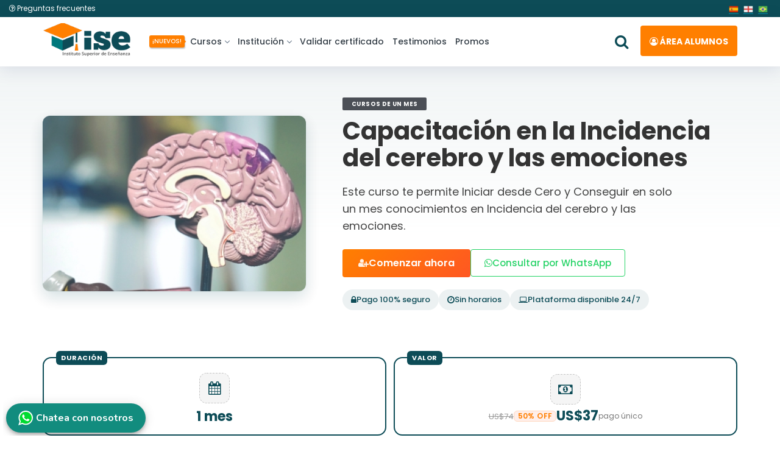

--- FILE ---
content_type: text/html; charset=UTF-8
request_url: https://www.isecursos.com/detalle-2435
body_size: 18508
content:
<!DOCTYPE html>
<html lang="es">
<meta http-equiv="Content-Type" content="text/html; charset=utf-8" />
<!-- Head -->
<head>
<!-- Meta-Tags -->

<title>Capacitación en la Incidencia del cerebro y las emociones | ISE Cursos - Educación a Distancia</title>
					
<link rel="canonical" href="https://www.isecursos.com/detalle-2435" />
<link rel="alternate" hreflang="es" href="https://www.isecursos.com/detalle-2435" />
<link rel="alternate" hreflang="es-AR" href="https://www.isecursos.com.ar/detalle-2435" />					
<meta name="description" content="Este curso te permite Iniciar desde Cero y Conseguir en solo un mes conocimientos en Incidencia del cerebro y las emociones." />
<meta name="keywords" content="capacitación, incidencia, cerebro, emociones" />
					
<!-- Facebook -->
<meta property="og:title" content="Capacitación en la Incidencia del cerebro y las emociones | ISE Cursos" />
<meta property="og:description" content="Este curso te permite Iniciar desde Cero y Conseguir en solo un mes conocimientos en Incidencia del cerebro y las emociones." />	
<meta property="og:image" content="https://www.isecursos.com/multimedia/estudios/img_79426_CAPACITACINENLAINCIDENCIADELCEREBROYLASEMOCIONES.jpg" />
<meta property="og:url" content="https://www.isecursos.com/detalle-2435" />

<!-- Twitter -->
<meta name="twitter:card" content="summary_large_image" />
<meta name="twitter:site" content="@isecursos" />
<meta name="twitter:title" content="Capacitación en la Incidencia del cerebro y las emociones | ISE Cursos" />
<meta name="twitter:description" content="Este curso te permite Iniciar desde Cero y Conseguir en solo un mes conocimientos en Incidencia del cerebro y las emociones." />
<meta name="twitter:image:src" content="https://www.isecursos.com/detalle-2435" />

<meta name="viewport" content="width=device-width, initial-scale=1">

<link rel="apple-touch-icon" sizes="57x57" href="/archivos/images/iconos/apple-icon-57x57.png">
<link rel="apple-touch-icon" sizes="60x60" href="/archivos/images/iconos/apple-icon-60x60.png">
<link rel="apple-touch-icon" sizes="72x72" href="/archivos/images/iconos/apple-icon-72x72.png">
<link rel="apple-touch-icon" sizes="76x76" href="/archivos/images/iconos/apple-icon-76x76.png">
<link rel="apple-touch-icon" sizes="114x114" href="/archivos/images/iconos/apple-icon-114x114.png">
<link rel="apple-touch-icon" sizes="120x120" href="/archivos/images/iconos/apple-icon-120x120.png">
<link rel="apple-touch-icon" sizes="144x144" href="/archivos/images/iconos/apple-icon-144x144.png">
<link rel="apple-touch-icon" sizes="152x152" href="/archivos/images/iconos/apple-icon-152x152.png">
<link rel="apple-touch-icon" sizes="180x180" href="/archivos/images/iconos/apple-icon-180x180.png">
<link rel="icon" type="image/png" sizes="192x192"  href="/archivos/images/iconos/android-icon-192x192.png">
<link rel="icon" type="image/png" sizes="32x32" href="/archivos/images/iconos/favicon-32x32.png">
<link rel="icon" type="image/png" sizes="96x96" href="/archivos/images/iconos/favicon-96x96.png">
<link rel="icon" type="image/png" sizes="16x16" href="/archivos/images/iconos/favicon-16x16.png">
<link rel="manifest" href="/archivos/images/iconos/manifest.json">
<meta name="msapplication-TileColor" content="#ffffff">
<meta name="msapplication-TileImage" content="/archivos/images/iconos/ms-icon-144x144.png">
<meta name="theme-color" content="#ffffff">
<!-- //Meta-Tags -->

<script type="text/javascript">
function LoginU() {

    var URLactual = String(window.location);
    if (URLactual.search("registro") != -1 && URLactual.search("registroenviar") == -1 && URLactual.search("registro2x1") == -1) { // Si viene de registo y no es "registroenviar"

		// Reemplazar registro por registro_usuario
		URLDest=URLactual.replace("registro","registrousuario");

    } else {

		URLDest='misestudios';
    }

	var username = $("#email").val().trim();
	var password = $("#password").val().trim();

	//alert(URLDest);
	var action = "archivos/funciones/login.php";
	var form_data = {
		username: username,
		password: password,
		is_ajax: 1
	};

	if(username == '' || password == '') { return false; }

	$('.fas').addClass('fa fa-spinner fa-pulse fa-1x fa-fw');

	$.ajax({
		type: "POST",
		url: action,
		data: form_data,
		success: function(response) {
	
			$('.fas').removeClass('fa fa-spinner fa-pulse fa-1x fa-fw');

			//alert(response);
			if(response == '1') {

				//setTimeout(function(){ location.reload(); },500);
				setTimeout(function(){ $(location).attr('href',URLDest); },500);
				$('#LoginModal').modal('hide');
				//$("#message").html("<p class='success'>muy bien la conexion esta lista!</p>");
				// alert('Ingreso correcto');

			} else {

				//alert("Error, verifique sus datos " + response)
				$(".message").html("<p class='error-login'>Verifique los datos ingresados.</p>");
				$('#email').css('border-color', 'red');
				$('#password').css('border-color', 'red');

			}
		}
	});

	return false;
}
</script>

<!-- Custom-StyleSheet-Links -->
<!-- Bootstrap-CSS -->	   <link rel="stylesheet" rel="preload" as="style" href="/archivos/css/bootstrap.min.css" type="text/css" media="all">
<!-- Index-Page-CSS -->	   <link rel="stylesheet" rel="preload" as="style" href="/archivos/css/style.css?v=1.8" type="text/css" media="all">

<!-- //Custom-StyleSheet-Links -->

<!-- Fonts -->
<link rel="stylesheet" rel="preload" as="style" href="//fonts.googleapis.com/css?family=Open+Sans:300,400,600,700,800" type="text/css" media="all">
<link rel="stylesheet" rel="preload" as="style" href="//fonts.googleapis.com/css2?family=Poppins:ital,wght@0,200;0,400;0,500;0,600;0,700;1,200&display=swap" type="text/css" media="all">
<!-- //Fonts -->

<!-- Font-Awesome-File-Links -->
<!-- CSS --> <link rel="stylesheet" rel="preload" as="style" href="/archivos/css/font-awesome.min.css" type="text/css" media="all">
<!-- //Font-Awesome-File-Links -->

<!-- Default-JavaScript --><script src="/archivos/js/jquery-2.2.3.min.js"></script>
<!-- Custom-JavaScript --><script type="text/javascript" src="/archivos/js/custom_nav.min.js"></script>

<script type="text/javascript">
$(document).on('click', '.toggle-password', function() {

	$(this).toggleClass("fa-eye fa-eye-slash");

	var input = $("#password");
	input.attr('type') === 'password' ? input.attr('type','text') : input.attr('type','password')
});
</script>

</head>
<!-- //Head -->

<!-- Body -->
   <!-- Header -->
   <div class="header-top">
      <div class="container-fluid">
         <div class="col-xs-6 col-sm-6 col-md-6 vc_header_search">
            <div class="row">
               <button type="button" class="buttonsearch visible-sm visible-xs" id="buttonsearch1">
               <i class="fa fa-search openclosesearch" aria-hidden="true"></i> <i class="fa fa-times openclosesearch" aria-hidden="true" style="display:none"></i>
               </button>
			  <div class="hidden-sm hidden-xs">
				<a class="faqtext" href="/faq"><i class="fa fa-question-circle-o" aria-hidden="true"></i> Preguntas frecuentes</a>
			   </div>			   
            </div>
         </div>
         <div class="col-xs-6 col-sm-6 col-md-6 vc_header_right">
            <div class="row">
               <a class="bttranslate notranslate" href="#" onclick="doGTranslate('es|es');return false;"><img loading="lazy" src="/archivos/images/bandera-esp.webp" height="16" width="16" alt="Español"></a>
               <a class="bttranslate notranslate" href="#" onclick="doGTranslate('es|en');return false;"><img loading="lazy" src="/archivos/images/bandera-ing.webp" height="16" width="16" alt="Ingles"></a>
               <a class="bttranslate lang notranslate" href="#" onclick="doGTranslate('es|pt');return false;"><img loading="lazy" src="/archivos/images/bandera-bra.webp" height="16" width="16" alt="Portugues"></a>
            </div>
         </div>
      </div>
   </div>
   <div class="header head-shadow">
      <div class="container">
         <nav id="navigation" class="navigation">
            <div class="nav-header">
               <a class="nav-brand" href="/">
               <img src="/archivos/images/logonav.webp" class="logo" alt="logo ise">
               </a>
               <div class="mobile_nav">
                  <ul>
                     <li>
                        <a href="#LoginModal" data-toggle="modal" role="button" onclick="check_cookies();" class="balumnos w-auto">
                        <span><i class="fa fa-user-circle-o" aria-hidden="true"></i> <span class="ocultar-balumnos">Área</span> Alumnos</span>
                        </a>
                     </li>
                  </ul>
               </div>
               <div class="nav-toggle"></div>
            </div>
            <div class="nav-menus-wrapper">
               <ul class="nav-menu" style="">
                  <li>
                     <a href="javascript:void(0);"><span class="nuevo shake hidden-xs hidden-sm">¡NUEVOS!</span> Cursos <span class="submenu-indicator"><span class="submenu-indicator-chevron"></span></span></a>
                     <ul class="nav-dropdown nav-submenu">
                        <li>
                           <a href="javascript:void(0);"><span class="borde-cursos">&nbsp;</span> Cursos a distancia <span class="submenu-indicator"><span class="submenu-indicator-chevron"></span></span></a>
                           <ul class="nav-dropdown nav-submenu">
                              <li><a href="/cursosadistancia-9-seguridadforense">Seguridad - Forense</a></li>
                              <li><a href="/cursosadistancia-7-agricolaveterinarioanimales">Agrícola - Animales</a></li>
                              <li><a href="/cursosadistancia-5-salud">Salud</a></li>
                              <li><a href="/cursosadistancia-15-bellezaesteticacorporal">Belleza - Estética Corporal</a></li>
                              <li><a href="/cursosadistancia-3-administrativojuridicoscontable">Administrativo</a></li>
                              <li class="vertodos"><a class="text-white" href="/cursosadistancia">Ver todos</a></li>
                           </ul>
                        </li>
                        <li style="display:none;"><a href="/cursospremium"><span class="borde-premium">&nbsp;</span> Cursos premiums</a></li>
                        <li>
                           <a href="javascript:void(0);"><span class="borde-capa">&nbsp;</span> Capacitaciones de 1 mes <span class="submenu-indicator"><span class="submenu-indicator-chevron"></span></span></a>
                           <ul class="nav-dropdown nav-submenu">
                              <li><a href="/cursosdeunmes-25-seguridadforense">Seguridad - Forense</a></li>
                              <li><a href="/cursosdeunmes-23-agricolaveterinarioanimales">Agrícola - Animales</a></li>
                              <li><a href="/cursosdeunmes-21-salud">Salud</a></li>
                              <li><a href="/cursosdeunmes-31-bellezaesteticacorporal">Belleza - Estética Corporal</a></li>
                              <li><a href="/cursosdeunmes-19-administrativojuridicoscontable">Administrativo</a></li>
							  <li class="vertodos"><a class="text-white" href="/cursosdeunmes">Ver todos</a></li>
                           </ul>
                        </li>
                        <li><a href="/apoyouniversitario"><span class="borde-introuni">&nbsp;</span> Introducción universitaria</a></li>
                        <li><a href="/programacertificacion"><span class="borde-progcert">&nbsp;</span> Programa de certificación</a></li>
                        <li>
                           <a href="javascript:void(0);"><span class="borde-otros">&nbsp;</span> Otras opciones <span class="submenu-indicator"><span class="submenu-indicator-chevron"></span></span></a>
                           <ul class="nav-dropdown nav-submenu">
                              <li style="display:none;"><a href="/cursolibros">Curso libro (eBooks)</a></li>
                              <li><a href="/programacapacitacionvideos">Programa de capacitación en video</a></li>
                           </ul>
                        </li>
						<li style="display:none;"><a href="/cursosenvideo"><span class="borde-video">&nbsp;</span> Cursos en Video</a></li>
						<li><a href="/pack-profesionales"><span class="borde-combos">&nbsp;</span> Pack profesionales</a></li>
						<li><a href="/rutas-profesionales"><span class="borde-combos">&nbsp;</span> Rutas profesionales</a></li>
						<li><a href="/combos"><span class="borde-combos">&nbsp;</span> Combos</a></li>
                        <li><a href="/membresia"><span class="borde-membresias">&nbsp;</span> Membresias</a></li>
                     </ul>
                  </li>
				  <li style="display:none;"><a href="/servicios-profesionales">Servicios Profesionales</a></li>
                  <li>
                     <a href="javascript:void(0);">Institución <span class="submenu-indicator"><span class="submenu-indicator-chevron"></span></span></a>
                     <ul class="nav-dropdown nav-submenu">
						<li><a href="/quienessomos">¿Quiénes somos?</a></li>
						<li><a href="/politica-de-calidad">Política de calidad</a></li>
                        <li><a href="/partners">Partners</a></li>
                     </ul>
                  </li>
				  <li><a href="/validar-certificado">Validar certificado</a></li>
                  <li><a href="/testimonios">Testimonios</a></li>
                  <li><a href="/promos">Promos</a></li>
               </ul>
               <ul class="nav-menu nav-menu-botones align-to-right">
                  <li style="position: relative;top: 9px;"><button type="button" class="buttonsearch" id="buttonsearch2">
                     <i class="fa fa-search openclosesearch" aria-hidden="true"></i> <i class="fa fa-times openclosesearch" aria-hidden="true" style="display:none"></i>
                     </button>
                  </li>
                  <li class="nav-balumnos">
                     <a href="#LoginModal" data-toggle="modal" role="button" onclick="check_cookies();"><i class="fa fa-user-circle-o" aria-hidden="true"></i> Área alumnos</a>
                  </li>
               </ul>
            </div>
         </nav>
      </div>
      <div class="container searchbardiv" id="formsearch">
         <form action="buscar" role="search" method="get" id="searchform">
            <div class="input-group">
               <input type="search" id="searchbox" class="form-control" name="ts" required>
               <div class="input-group-btn">
                  <button class="btn btn-default" id="searchsubmit" type="submit">
                  <strong>Buscar</strong>
                  </button>
               </div>
            </div>
         </form>
      </div>
   </div>
   <!--<div class="super-sale">¡ÚLTIMAS HORAS DE SUPER DESCUENTOS! HASTA 70% OFF EN CURSOS SELECCIONADOS  <a href="supersale" class="button">VER OFERTAS</a></div>-->
      <!-- Modal-Login -->
      <div id="LoginModal" class="modal fade">
         <div class="modal-dialog modal-login">
            <div class="modal-container">
               <div class="modal-left">
                  <div class="modal-header" style="text-align:center;">
                     <h4 class="modal-title">Área alumnos</h4>
                     <hr style="margin:0px;">
                     <span>¡Accedé a tus estudios!</span>
                  </div>
                  <div class="modal-body">
                     <div class="message"></div>
					 <div class="error-cookies"></div>
                     <form action="" method="post" id="fuser" role="form" onkeypress="if(event.key == 'Enter') {LoginU();}">
                        <div class="form-group">
                           <i class="fa fa-user"></i>
                           <input type="text" name="email" id="email" class="form-control" placeholder="ejemplo@gmail.com" onkeyup="javascript:this.value=this.value.toLowerCase();" required>
                        </div>
                        <div class="form-group">
                           <i class="fa fa-lock"></i>
                           <input type="password" name="password" id="password" class="form-control" placeholder="Clave" required>
                           <div class="input-group-append">
                              <span class="input-group-text">
                              <span toggle="#password-field" class="fa fa-fw fa-eye password-icon toggle-password" title="Mostrar/ocultar contraseña"></span>
                              </span>
                           </div>
                        </div>
                        <div class="form-group">
                           <button type="submit" name="Blogin" id="Blogin" onClick="LoginU()" class="btn btn-primary btn-block btn-lg">ENTRAR <i class="fas" style="position:revert;font-size:16px;"></i></button>
                        </div>
                     </form>
                  </div>
                  <div class="modal-footer">
                     <a href="/recuperar"><i class="fa fa-lock" aria-hidden="true"></i> ¿Olvidaste tu clave?</a>
                  </div>
               </div>
               <div class="modal-right">
                  <img loading="lazy" src="/archivos/images/login-modal.webp" alt="persona con tablet" />
               </div>
               <button type="button" class="icon-button close-button" data-dismiss="modal" aria-hidden="true"><i class="fa fa-times-circle" aria-hidden="true"></i></button>
            </div>
         </div>
      </div>
	  <script type="text/javascript">$("#fuser").submit(function(e) { e.preventDefault(); });</script>
      <!-- //Modal-Login -->
   <div class="clearfix"></div>
   
   
   
   
   <!--
   <div class="alert alert-mundial mensaje-fijado" style="display:none;">
      <button type="button" class="close" data-dismiss="alert" aria-hidden="true">×</button>
      <div>⚽ <strong>¡Mes del mundial!</strong> Queremos alentar a la selección y a vos, por eso, este mes del mundial, tenemos <strong>super promociones</strong> para que no dejes de capacitarte 🙌</div>
   </div>
   -->
   
   <div class="alert alert-naranja mensaje-fijado mensaje-fijado-countdown align-middle" style="display:none;">
        <div class="col-md-10">
            <strong>¡PROMOCIÓN VIGENTE!</strong> 🔥 ¡Fin de semana para dar el paso! Disfrutá el <strong>2x1 en cursos</strong> + <strong>50% OFF en inscripción</strong> y <strong>60% OFF</strong> en todas las cuotas. Regalate crecimiento. Comunicate por WhatsApp al <strong>+54 3444-570091</strong> (Miriam) 🎓🎉
        </div>
        <div class="col-md-2" >
            <div class="fijado-countdown">
                <p class="fijado-countdown-text">termina en:</p>
                <div class="fijado-countdown-element">
                    <div class="fijado-countdown-item"><strong>0</strong>D</div>
                    <div class="fijado-countdown-item"><strong>0</strong>H</div>
                    <div class="fijado-countdown-item"><strong>0</strong>M</div>
                    <div class="fijado-countdown-item"><strong>0</strong>S</div>
                </div>
            </div>
        </div>
    </div>
	
		<!--
		<div class="col-md-10">
            &#9889; <strong>¡SÚPER HOT MARZO!</strong> Inscribiendote durante este <strong>miércoles 26, jueves 27 y viernes 28</strong> tenés la <strong>inscripción bonificada</strong> y un <strong>50% de descuento</strong> en todas las cuotas. Además, podes elegír una masteclass en video gratis. ¡Inscribite ahora! &#127891;&#127881;
			&#9889; <strong>¡PROMOCIÓN!</strong> Inscribiendote HOY obtené un <strong>50% de descuento en inscripción</strong>, un <strong>43% en cada cuota</strong> y una masterclass en video a elección. &#127891;&#127881;
			&#9889; <strong>¡PROMOCIÓN DE FIN DE SEMANA!</strong> Aprovecha nuestra increíble oferta de <strong>2x1</strong> en todos nuestros cursos y capacitaciones. Para obtener esta promoción, comunicate por WhatsApp al <strong>+54 3444-570091</strong> (Miriam) &#127891;&#127881;
		</div>
		-->
   
    <script type="text/javascript">
	function check_cookies() { if(!navigator.cookieEnabled) { $(".error-cookies").html("<p class='error-login'>Las cookies de tu navegador están desactivadas, no se guardará tu sesión.</p>"); } }

	$('#buttonsearch1,#buttonsearch2').click(function(){

        $('#formsearch').slideToggle( "fast",function(){
            $( '#content' ).toggleClass( "moremargin" );
        } );

        $('#searchbox').focus()
        $('.openclosesearch').toggle();
    });
	</script>
	
	<script type="text/javascript">
		var countDownDate = new Date("01/19/2026 00:00:00").getTime();
   
		function fijcount() {
			var now = new Date().getTime();
			var distance = countDownDate - now;
   
			var days = Math.floor(distance / (1000 * 60 * 60 * 24));
			var hours = Math.floor((distance % (1000 * 60 * 60 * 24)) / (1000 * 60 * 60));
			var minutes = Math.floor((distance % (1000 * 60 * 60)) / (1000 * 60));
			var seconds = Math.floor((distance % (1000 * 60)) / 1000);
   
			document.getElementsByClassName("fijado-countdown-element")[0].innerHTML =
			'<div class="fijado-countdown-item"> \
			<strong>' + days + '</strong>D</div> \
			<div class="fijado-countdown-item"> \
			<strong>' + hours + '</strong>H</div> \
			<div class="fijado-countdown-item"> \
			<strong>' + minutes + '</strong>M</div> \
			<div class="fijado-countdown-item"> \
			<strong>' + seconds + '</strong>S</div> \
			';
   
			if (distance < 0) {
				clearInterval(fijcount);
				document.getElementsByClassName("fijado-countdown-element")[0].innerHTML = "-Finalizada-";
			}
		
		setTimeout(fijcount, 1000);
	};
	fijcount();
	</script>
   <!-- //Header --><link href="/archivos/css/style_detalle.css?v=1.4" rel="stylesheet" type="text/css" />


<!-- Header CIJ -->


<!-- Header curso -->
<section class="course-hero-modern">
	<div class="container">
		<div class="hero-grid">
			<div class="hero-media">
				<img src="multimedia/estudios/tb_79426_CAPACITACINENLAINCIDENCIADELCEREBROYLASEMOCIONES.jpg" alt="Capacitación en la Incidencia del cerebro y las emociones">
			</div>
	  
			<div class="hero-text">
			
				<span class="hero-badge cursosdeunmes">Cursos de un mes</span>
				<h1>Capacitación en la Incidencia del cerebro y las emociones</h1>

				<p class="hero-description">
				  Este curso te permite Iniciar desde Cero y Conseguir en solo un mes conocimientos en Incidencia del cerebro y las emociones.
				</p>
			
			
				

				<div class="hero-actions">
					<a href="/registro-2435" class="btn-primary-modern"><i class="fa fa-user-plus"></i> Comenzar ahora </a>
					<a href="https://web.whatsapp.com/send?phone=+543444570091&text=%C2%A1Hola!%20Me%20interesa%20m%C3%A1s%20informaci%C3%B3n%20sobre%20Capacitación en la Incidencia del cerebro y las emociones"  class="btn-whatsapp-modern"><i class="fa fa-whatsapp"></i> Consultar por WhatsApp</a>
				</div>
			
				<div class="hero-trust">
					<div class="hero-trust-item">
						<i class="fa fa-lock"></i>
						<span>Pago 100% seguro</span>
					</div>
					<div class="hero-trust-item">
						<i class="fa fa-clock-o"></i>
						<span>Sin horarios</span>
					</div>
					<div class="hero-trust-item">
						<i class="fa fa-laptop"></i>
						<span>Plataforma disponible 24/7</span>
					</div>
				</div>
			</div>
		</div>
	</div>
</section>

<section class="pricing-strip">
    <div class="container">
        <div class="pricing-card">
            
            <div class="pricing-item section-badge" data-badge="Duración">
                <div class="pricing-icon"><i class="fa fa-calendar"></i></div>
                <div class="pricing-text">
                    <span class="price-now">1 mes</span>
                </div>
            </div>
            

            <div class="pricing-item pricing-highlight section-badge" data-badge="Valor">
                <div class="pricing-icon"><i class="fa fa-money"></i></div>
                <div class="pricing-text">
                    <p class="price-line">
                        

                        
                        <span class="price-was"><strike>US$74</strike></span>
                        <span class="badge badge-sale">50% OFF</span>
                        <span class="price-now">US$37</span>
                        

                        <small class="price-terms">pago único</small>

                        
                    </p>
                </div>
            </div>

            
        </div>
    </div>
</section>

<!-- Cuerpo curso -->
<div class="w3aitssinglewthree">
    <div class="container-fluid">
        <div class="row">
            <div class="col-xs-12 col-sm-4 col-md-4 mb-5 col-sm-offset-4 col-md-offset-4" style="display:none;">
                <!--<div class="alert alert-warning text-center"><i class="fa fa-exclamation-circle" aria-hidden="true"></i> <strong>¡Invertí en tu educación sin preocupaciones adicionales!</strong> Inscríbete hoy mismo y asegura el valor actual del curso. ¡No dejes pasar más tiempo!</div>-->
                <img src="/archivos/images/6-cuotas.webp" alt="6 cuotas sin interés" />
            </div>
            <div class="col-xs-12 col-sm-12 col-md-12">
                <div class="aitsaccordionw3layouts">
                    <!-- INICIO COMBO -->
                    

                    
                    <!-- FIN COMBO -->
                    <!-- INICIO DERIGIDO -->
                    
                    <div class="curso_box fl_color">
                        <div class="box_contenido section-badge" data-badge="Dirigido a">
                            <div class="box_icon st-1"><i class="fa fa-tasks"></i></div>
                            <div class="box_texto">
                                <p>Personas con ganas de ampliar sus conocimientos y fortalecer sus habilidades para poder obtener una certificación que acredite sus conocimientos y así poder encaminar su vida laboral hacia donde deseen.</p>
                            </div>
                        </div>
                    </div>
                    

                    <!-- FIN DERIGIDO -->
                    <!-- INICIO TEMARIO -->
                    
					<div class="curso_box fl_color">
					  <div class="box_contenido section-badge" data-badge="Contenidos">
						<div class="box_icon st-2"><i class="fa fa-list-ul"></i></div>
						<div class="box_texto">

						  <div class="accordion" id="accordion-temario">
							
							<div class="card">
							  <div class="card-header">
								<button class="accordion-title "
										data-toggle="collapse"
										data-parent="#accordion-temario"
										data-target="#modulo-1">
									Módulo 1
								</button>
							  </div>

							  <div id="modulo-1" class="collapse in">
								<div class="card-body">
								  Módulo 1</p><p open="" sans",="" sans-serif;="" background-color:="" rgb(255,="" 255,="" 255);"=""></p><ul><li>Introducción</li><li>¿Cómo es y cómo funciona nuestro cerebro?</li><li>Las emociones</li><li>¿Qué es la Inteligencia Emocional?</li><li>Lenguaje</li><li>Piaget: lenguaje, conocimiento y Educación</li></ul><p></p><p open="" sans",="" sans-serif;="" background-color:="" rgb(255,="" 255,="" 255);"=""></p><p open="" sans",="" sans-serif;="" background-color:="" rgb(255,="" 255,="" 255);"=""></p><p open="" sans",="" sans-serif;="" background-color:="" rgb(255,="" 255,="" 255);"=""></p><p open="" sans",="" sans-serif;="" background-color:="" rgb(255,="" 255,="" 255);"=""></p><p open="" sans",="" sans-serif;="" background-color:="" rgb(255,="" 255,="" 255);"=""></p><p open="" sans",="" sans-serif;="" background-color:="" rgb(255,="" 255,="" 255);"=""> </p><p open="" sans",="" sans-serif;="" background-color:="" rgb(255,="" 255,="" 255);"="">
								</div>
							  </div>
							</div>
							
							<div class="card">
							  <div class="card-header">
								<button class="accordion-title collapsed"
										data-toggle="collapse"
										data-parent="#accordion-temario"
										data-target="#modulo-2">
									Módulo 2
								</button>
							  </div>

							  <div id="modulo-2" class="collapse ">
								<div class="card-body">
								  Módulo 2</p><p open="" sans",="" sans-serif;="" background-color:="" rgb(255,="" 255,="" 255);"=""></p><ul><li>Las emociones y su incidencia en el lenguaje</li><li>Emoción música y semántica musical</li><li>Las emociones y su estudio</li><li>¿Qué revelan las metáforas acerca de las emociones?</li></ul><p></p><p open="" sans",="" sans-serif;="" background-color:="" rgb(255,="" 255,="" 255);"=""></p><p open="" sans",="" sans-serif;="" background-color:="" rgb(255,="" 255,="" 255);"=""></p>
								</div>
							  </div>
							</div>
							
						  </div>

						</div>
					  </div>
					</div>
					

					


                    <!-- FIN TEMARIO -->
                    <!-- INICIO SALIDA LABORAL -->
                    

                    <!-- FIN SALIDA LABORAL -->
                    <!-- INICIO METODOLOGÍA -->
                    
                    <div class="curso_box fl_color">
                        <div class="box_contenido section-badge" data-badge="¿Qué distingue a este curso?">
                            <div class="box_icon st-3"><i class="fa fa-laptop"></i></div>
                            <div class="box_texto">
                                <p><i class="fa fa-check-square"></i> <strong>Modalidad 100% online</strong> Accedes del material mediante nuestra plataforma educativa.<br />
<i class="fa fa-check-square"></i> <strong>Acceso desde cualquier dispositivo con internet</strong> Celular, computadora o tablet.<br />
<i class="fa fa-check-square"></i> <strong>Flexibilidad horaria</strong> El alumno define sus tiempos de estudio y fecha de examen.<br />
<i class="fa fa-check-square"></i> <strong>Método de evaluación</strong> A través de la plataforma, mediante cuestionarios en formato múltiple choice, con resultado al instante.</p>
                            </div>
                        </div>
                    </div>
                    

                    <!-- FIN METODOLOGÍA -->
                    <!-- INICIO REQUISITOS -->
                    
                    <div class="curso_box fl_color">
                        <div class="box_contenido section-badge" data-badge="Requisitos">
                            <div class="box_icon st-1"><i class="fa fa-user-circle"></i></div>
                            <div class="box_texto">
                                <p><i class="fa fa-check-square"></i> Ser mayor de 17 años. (No es requisito haber terminado el secundario)<br />
<i class="fa fa-check-square"></i> Tener una conexión a internet para realizar la descarga del material y los exámenes correspondientes.<br />
<i class="fa fa-check-square"></i> No es necesario ser profesional, ni poseer conocimientos previos sobre el tema.</p>
                            </div>
                        </div>
                    </div>
                    

                    <!-- FIN REQUISITOS -->
                    <!-- INICIO TITULACIÓN -->
                    
                    <div class="curso_box fl_color">
                        <div class="box_contenido titulacion-row section-badge" data-badge="Certificación">
                            <div class="box_icon st-2"><i class="fa fa-graduation-cap"></i></div>
                            <div class="box_texto">
                                <p id="horasc"><i class="fa fa-certificate" aria-hidden="true"></i> 40 HS CÁTEDRAS</p>
                                <div class="row align-middle">
                                    <div class="col-md-4" style="margin-bottom: 10px;">
                                        <img class="lozad" alt="certificado curso" data-src="/archivos/images/capa_int.jpg" id="zoomimg" style="max-width: 70%; border-radius: 4px;" />
                                    </div>
                                    <div class="col-md-8">
                                        <p><i class="fa fa-check-square"></i> Certificado de Finalización con Aval Institucional, expedido por la Fundación Instituto Superior de Enseñanza (Nº de Resolución 076).</p>
                                    </div>
                                </div>
                                
                            </div>
                        </div>
                    </div>
                    

                    <!-- FIN TITULACIÓN -->
                    <!-- INICIO MSJ PROMO -->
                    <div class="alert alert-info text-center" id="promos" role="alert">
                        <p>¡Conocé todas las promociones y descuentos que tenemos vigentes!</p>
                        <a href="/promos" class="btn btn-primary btn-lg">VER PROMOS</a>
                    </div>

                    <!-- FIN MSJ PROMO -->
                </div>
            </div>
        </div>
        <div class="clearfix"></div>
        <div class="container" id="testimonios">
            <div class="row">
                <div class="col-md-offset-2 col-md-8 text-center">
                    <h3>¡Testimonios!</h3>
                    <h5>Mira lo que opinan algunos de los estudiantes que ya lograron transformar sus vidas gracias a poder educarse en nuestro instituto.</h5>
                </div>
            </div>
            
        </div>
        <br />
        <div class="col-xs-12 col-sm-12 col-md-12">
            <div class="container-fluid text-center">
                <div class="row vidtestimonios">
                    <!--Video 1-->
                    <div class="col-lg-4 col-md-12 mb-4" style="margin-bottom: 10px;">
                        <div class="modal fade" id="modal1" tabindex="-1" role="dialog" aria-labelledby="myModalLabel" aria-hidden="true">
                            <div class="modal-dialog modal-lg" role="document">
                                <div class="modal-content">
                                    <div class="modal-body" style="padding: 0px;">
                                        <div class="embed-responsive embed-responsive-16by9 z-depth-1-half">
                                            <iframe class="embed-responsive-item" src="" allowfullscreen></iframe>
                                        </div>
                                    </div>
                                    <div class="modal-footer">
                                        <button type="button" class="btn btn-outline-primary btn-rounded btn-md ml-4" data-dismiss="modal">Cerrar</button>
                                    </div>
                                </div>
                            </div>
                        </div>
                        <a data-toggle="modal" data-target="#modal1" onclick="repvideo('modal1','R5fYQkxYF6k'); return false;">
                            <img data-src="/archivos/images/play.png" class="play lozad" /><img class="img-fluid z-depth-1 lozad" style="border-radius: 7px;" data-src="https://img.youtube.com/vi/R5fYQkxYF6k/0.jpg" alt="video testimonio" />
                        </a>
                    </div>
                    <!--Video 1-->
                    <!--Video 2-->
                    <div class="col-lg-4 col-md-6 mb-4" style="margin-bottom: 10px;">
                        <div class="modal fade" id="modal2" tabindex="-1" role="dialog" aria-labelledby="myModalLabel" aria-hidden="true">
                            <div class="modal-dialog modal-lg" role="document">
                                <div class="modal-content">
                                    <div class="modal-body" style="padding: 0px;">
                                        <div class="embed-responsive embed-responsive-16by9 z-depth-1-half">
                                            <iframe class="embed-responsive-item" src="" allowfullscreen></iframe>
                                        </div>
                                    </div>
                                    <div class="modal-footer">
                                        <button type="button" class="btn btn-outline-primary btn-rounded btn-md ml-4" data-dismiss="modal">Cerrar</button>
                                    </div>
                                </div>
                            </div>
                        </div>
                        <a data-toggle="modal" data-target="#modal2" onclick="repvideo('modal2','H1ckNg3rypA'); return false;">
                            <img data-src="/archivos/images/play.png" class="play lozad" /><img class="img-fluid z-depth-1 lozad" style="border-radius: 7px;" data-src="https://img.youtube.com/vi/H1ckNg3rypA/0.jpg" alt="video testimonio" />
                        </a>
                    </div>
                    <!--Video 2-->
                    <!-- Video 3 -->
                    <div class="col-lg-4 col-md-6 mb-4" style="margin-bottom: 10px;">
                        <div class="modal fade" id="modal3" tabindex="-1" role="dialog" aria-labelledby="myModalLabel" aria-hidden="true">
                            <div class="modal-dialog modal-lg" role="document">
                                <div class="modal-content">
                                    <div class="modal-body" style="padding: 0px;">
                                        <div class="embed-responsive embed-responsive-16by9 z-depth-1-half">
                                            <iframe class="embed-responsive-item" src="" allowfullscreen></iframe>
                                        </div>
                                    </div>
                                    <div class="modal-footer">
                                        <button type="button" class="btn btn-outline-primary btn-rounded btn-md ml-4" data-dismiss="modal">Cerrar</button>
                                    </div>
                                </div>
                            </div>
                        </div>
                        <a data-toggle="modal" data-target="#modal3" onclick="repvideo('modal3','9l3rqTnbVMA'); return false;">
                            <img data-src="/archivos/images/play.png" class="play lozad" /><img class="img-fluid z-depth-1 lozad" style="border-radius: 7px;" data-src="https://img.youtube.com/vi/9l3rqTnbVMA/0.jpg" alt="video testimonio" />
                        </a>
                    </div>
                    <!--Video 3-->
                </div>
                <br />
                <h4 style="font-weight: 700;">¿Listo para transformar tu vida también?</h4>
                <a href="#header-curso" id="inscribirme" class="btn cursosadistancia agileits btn-carts">Inscribirme ahora <i class="fa fa-user-plus" aria-hidden="true"></i></a>
            </div>
        </div>
        
        <br />
        <div class="col-xs-12 col-sm-12 col-md-12">
            <div class="container-fluid">
                <div class="row" id="similares">
                    <h3>Otros cursos que quizás te interesen</h3>
                    <h5>Formate con nuestros mas de 450 cursos con certificación nacional e internacional.</h5>
                    <br />
                    <div class="related-post" id="related-post">
                        <ul class="related-post-style-3">
                            
                            <li class="related-post-item" tabindex="0" onclick="location.href='https://www.isecursos.com.ar//detalle-541';">
                                <a class="related-post-item-title" href="https://www.isecursos.com.ar//detalle-541"><img alt="thumbnail" class="related-post-item-thumbnail lozad" data-src="/multimedia/estudios/tb_91190_discriminacion.jpg" width="300" height="300" /></a>
                                <div class="related-post-item-tooltip"><a class="related-post-item-title" href="https://www.isecursos.com.ar//detalle-541">Capacitación en Discriminación</a></div>
                                <span style="display: block; clear: both;"></span>
                            </li>
                            
                            <li class="related-post-item" tabindex="0" onclick="location.href='https://www.isecursos.com.ar//detalle-2454';">
                                <a class="related-post-item-title" href="https://www.isecursos.com.ar//detalle-2454"><img alt="thumbnail" class="related-post-item-thumbnail lozad" data-src="/multimedia/estudios/tb_35083_CAPACITACINENSALUDMENTALELENCIERRONOCURA.jpg" width="300" height="300" /></a>
                                <div class="related-post-item-tooltip"><a class="related-post-item-title" href="https://www.isecursos.com.ar//detalle-2454">Capacitación en salud mental: El encierro no cura</a></div>
                                <span style="display: block; clear: both;"></span>
                            </li>
                            
                            <li class="related-post-item" tabindex="0" onclick="location.href='https://www.isecursos.com.ar//detalle-511';">
                                <a class="related-post-item-title" href="https://www.isecursos.com.ar//detalle-511"><img alt="thumbnail" class="related-post-item-thumbnail lozad" data-src="/multimedia/estudios/tb_10663_autismoinfantil.jpg" width="300" height="300" /></a>
                                <div class="related-post-item-tooltip"><a class="related-post-item-title" href="https://www.isecursos.com.ar//detalle-511">Capacitación en Autismo Infantil</a></div>
                                <span style="display: block; clear: both;"></span>
                            </li>
                            
                            <li class="related-post-item" tabindex="0" onclick="location.href='https://www.isecursos.com.ar//detalle-2800';">
                                <a class="related-post-item-title" href="https://www.isecursos.com.ar//detalle-2800"><img alt="thumbnail" class="related-post-item-thumbnail lozad" data-src="/multimedia/estudios/tb_7792407_Cpacitacincmorelacionarnosconpersonastxicas.jpg" width="300" height="300" /></a>
                                <div class="related-post-item-tooltip"><a class="related-post-item-title" href="https://www.isecursos.com.ar//detalle-2800">Capacitación cómo relacionarnos con personas tóxicas</a></div>
                                <span style="display: block; clear: both;"></span>
                            </li>
                            
                            <li class="related-post-item" tabindex="0" onclick="location.href='https://www.isecursos.com.ar//detalle-701';">
                                <a class="related-post-item-title" href="https://www.isecursos.com.ar//detalle-701"><img alt="thumbnail" class="related-post-item-thumbnail lozad" data-src="/multimedia/estudios/tb_74270_19120171107foto2.jpg" width="300" height="300" /></a>
                                <div class="related-post-item-tooltip"><a class="related-post-item-title" href="https://www.isecursos.com.ar//detalle-701">Capacitación en Derechos Humanos</a></div>
                                <span style="display: block; clear: both;"></span>
                            </li>
                            
                            <li class="related-post-item" tabindex="0" onclick="location.href='https://www.isecursos.com.ar//detalle-311';">
                                <a class="related-post-item-title" href="https://www.isecursos.com.ar//detalle-311"><img alt="thumbnail" class="related-post-item-thumbnail lozad" data-src="/multimedia/estudios/tb_9041346_conflictosescolares.jpg" width="300" height="300" /></a>
                                <div class="related-post-item-tooltip"><a class="related-post-item-title" href="https://www.isecursos.com.ar//detalle-311">Capacitación en Mediación de Conflictos Escolares</a></div>
                                <span style="display: block; clear: both;"></span>
                            </li>
                            
                        </ul>
                        <span style="display: block; clear: both;"></span>
                    </div>
                </div>
            </div>
        </div>
        
    </div>
</div>

<div class="modal fade popup-modal" id="detallescombo" tabindex="-1" role="dialog" aria-labelledby="myModalLabel" aria-hidden="true">
    <div class="modal-dialog modal-lg">
        <div class="modal-content">
            <div class="modal-header">
                <button type="button" class="close" data-dismiss="modal" aria-hidden="true">
                    <img loading="lazy" class="img-responsive" src="archivos/images/close.png" alt="Responsive image" />
                </button>
                <h4 class="modal-title" id="titulomdc"></h4>
            </div>
            <div class="modal-body" style="font-size: 16px;">
                <img loading="lazy" src="" data-imagezoom="true" alt="" id="imgmdc" width="500px" />
                <div class="row" id="brevemdc" style="font-size: 16px; text-align: center;"></div>
                <hr />
                <div class="row" id="temariomdc" style="font-size: 16px; padding: 15px;"></div>
            </div>
            <hr />
        </div>
    </div>
</div>

<!-- //Single-Product-View -->



<script src="/archivos/js/readmore.min.js" type="text/javascript"></script>
<!-- ReadMore for temario -->
<script type="text/javascript">
    function AbreDetalle(idE) {
        titulodc = $("#titulodc_" + idE).html();
        brevedc = $("#brevedc_" + idE).html();
        temariodc = $("#temariodc_" + idE).html();
        imgdc = "multimedia/estudios/" + $("#imgdc_" + idE).text();

        $("#titulomdc").html(titulodc);
        $("#brevemdc").html(brevedc);
        $("#temariomdc").html(temariodc);
        $("#imgmdc").attr("src", imgdc);
        $("#detallescombo").modal("show");
    }

    $(".carousel-inner .item").first().addClass("active");

    // Videos testimonios
    function repvideo(idiframe, idvid) {
        var url = "https://www.youtube.com/embed/";
        $("#" + idiframe + " iframe").attr("src", url + idvid);
    }

    $("#modal1").on("hidden.bs.modal", function (e) {
        $("#modal1 iframe").attr("src", $("#modal1 iframe").attr("src"));
    });

    $("#modal2").on("hidden.bs.modal", function (e) {
        $("#modal2 iframe").attr("src", $("#modal2 iframe").attr("src"));
    });

    $("#modal3").on("hidden.bs.modal", function (e) {
        $("#modal3 iframe").attr("src", $("#modal3 iframe").attr("src"));
    });
    //

    $(document).ready(function () {
        $("#inscribirme").on("click", function (event) {
            event.preventDefault();

            var hash = ".curso_head";
            $("html, body").animate(
                {
                    scrollTop: $(hash).offset().top,
                },
                800,
                function () {}
            );
        });

        $("#zoomimg").on("click", function (event) {
            if ($(this).hasClass("zoomimg")) {
                $(this).removeClass("zoomimg");
            } else {
                $(this).addClass("zoomimg");
            }
        });

        // Fix para espacios al copiar temario
        document.addEventListener("copy", (event) => {
            const aCopiar = document.getSelection().toString();
            let aPegar = "";
            aCopiar.split("\n").map(function (v, i) {
                if (v.length > 0) {
                    if (aPegar != "") {
                        aPegar += "\n";
                    }

                    aPegar += v;
                }
            });

            event.clipboardData.setData("text/plain", aPegar);
            event.preventDefault();
        });
        //

        $(".temario").readmore({
            moreLink: '<div class="temario-toggle"><a href="#" class="btn-temario"><i class="fa fa-plus"></i> Ver todo el contenido</a></div>',
            lessLink: '<div class="temario-toggle"><a href="#" class="btn-temario"><i class="fa fa-minus"></i> Ver menos</a></div>',
            speed: 500,
            collapsedHeight: 384,
            afterToggle: function (trigger, element, expanded) {
                if (!expanded) {
                    $("html, body").animate({ scrollTop: element.offset().top }, { duration: 100 });
                }
            },
        });

        var $videoSrc;
        $(".titfoto_curso").click(function () {
            $videoSrc = $(this).data("src");
        });

        $(".vidinst_full").click(function () {
            $videoSrc = $(this).data("src");
        });

        $("#vidPresent").on("shown.bs.modal", function (e) {
            $("#videopresent").attr("src", $videoSrc + "?autoplay=1&amp;modestbranding=1&amp;showinfo=0");
        });

        $("#vidPresent").on("hide.bs.modal", function (e) {
            $("#videopresent").attr("src", $videoSrc);
        });
    });
</script>

<div class="modal fade popup-modal" id="telefonos" tabindex="-1" role="dialog" aria-labelledby="myModalLabel" aria-hidden="true">
    <div class="modal-dialog modal-lg">
        <div class="modal-content">
            <div class="modal-header">
                <button type="button" class="close" data-dismiss="modal" aria-hidden="true">
                    <img class="img-responsive lozad" data-src="/archivos/images/close.png" alt="Responsive image" />
                </button>
                <h4 class="modal-title" id="myModalLabel"><i class="fa fa-whatsapp" aria-hidden="true"></i> Nuestros WhatsApp</h4>
            </div>
            <div class="modal-body">
                <div class="row">
                    <div class="col-xs-12 col-sm-12 col-md-12 col-lg-12">
                        <p class="text-uppercase">Cursos a Distancia:</p>
                        <div class="row">
                            <div class="col-xs-12 col-sm-12 col-md-6 col-lg-6">
                                <a href="https://web.whatsapp.com/send?phone=5493446210304&text=%C2%A1Hola!%20Me%20interesa%20m%C3%A1s%20informaci%C3%B3n%20sobre%20Capacitación en la Incidencia del cerebro y las emociones"> <i class="fa fa-whatsapp" aria-hidden="true"></i>+54 3446 210304 (Victoria)</a>
                                <p class="" style="padding-left: 20px;"><i class="fa fa-angle-right" aria-hidden="true"></i> Lunes y viernes de 10 a 13hs y de 18 a 21hs.</p>
                                <p class="" style="padding-left: 20px;"><i class="fa fa-angle-right" aria-hidden="true"></i> Martes, miercoles y jueves de 10 a 11:30hs y de 18 a 20:30hs.</p>
                                <br />
                                <a href="https://web.whatsapp.com/send?phone=5493446386820&text=%C2%A1Hola!%20Me%20interesa%20m%C3%A1s%20informaci%C3%B3n%20sobre%20Capacitación en la Incidencia del cerebro y las emociones"> <i class="fa fa-whatsapp" aria-hidden="true"></i>+54 3466 386820 (Yesica)</a>
                                <p class="" style="padding-left: 20px;"><i class="fa fa-angle-right" aria-hidden="true"></i> Lunes a viernes de 8 a 12hs y de 19:30 a 21:30hs.</p>
                                <br />
                                <a href="https://web.whatsapp.com/send?phone=5493444463305&text=%C2%A1Hola!%20Me%20interesa%20m%C3%A1s%20informaci%C3%B3n%20sobre%20Capacitación en la Incidencia del cerebro y las emociones"> <i class="fa fa-whatsapp" aria-hidden="true"></i>+54 3444 463305 (Cristina)</a>
                                <p class="" style="padding-left: 20px;"><i class="fa fa-angle-right" aria-hidden="true"></i> Lunes a viernes de 8 a 12hs.</p>
                                <br />
                            </div>
                            <div class="col-xs-12 col-sm-12 col-md-6 col-lg-6">
                                <a href="https://web.whatsapp.com/send?phone=5493446348200&text=%C2%A1Hola!%20Me%20interesa%20m%C3%A1s%20informaci%C3%B3n%20sobre%20Capacitación en la Incidencia del cerebro y las emociones"> <i class="fa fa-whatsapp" aria-hidden="true"></i>+54 3446 348200 (Evelyn)</a>
                                <p class="" style="padding-left: 20px;"><i class="fa fa-angle-right" aria-hidden="true"></i> Lunes a sabados de 7 a 13hs.</p>
                                <br />
                                <a href="https://web.whatsapp.com/send?phone=5493444518911&text=%C2%A1Hola!%20Me%20interesa%20m%C3%A1s%20informaci%C3%B3n%20sobre%20Capacitación en la Incidencia del cerebro y las emociones"> <i class="fa fa-whatsapp" aria-hidden="true"></i>+54 3444 518911 (Laura)</a>
                                <p class="" style="padding-left: 20px;"><i class="fa fa-angle-right" aria-hidden="true"></i> Lunes a viernes de 8 a 12hs.</p>
                                <br />
                            </div>
                        </div>
                        <hr class="colorgraph" />
                        <p class="text-uppercase">CAPACITACIONES (1 MES):</p>
                        <div class="row">
                            <div class="col-xs-12">
                                <a href="https://web.whatsapp.com/send?phone=5493444570091&text=%C2%A1Hola!%20Me%20interesa%20m%C3%A1s%20informaci%C3%B3n%20sobre%20Capacitación en la Incidencia del cerebro y las emociones"> <i class="fa fa-whatsapp" aria-hidden="true"></i>+54 3444 570091 (Miriam)</a>
                                <p class="" style="padding-left: 20px;"><i class="fa fa-angle-right" aria-hidden="true"></i> De lunes a viernes de 8 a 12hs y de 18 a 20hs.</p>
                            </div>
                        </div>
                    </div>
                </div>
            </div>
            <div class="modal-footer">
                <div class="row">
                    <div class="col-xs-12 col-sm-12 col-md-12 col-lg-12">
                        <p>Env&iacute;a y recibe r&aacute;pidamente mensajes de WhatsApp con nuestros operadores.</p>
                    </div>
                </div>
            </div>
        </div>
        <!-- /.modal-content -->
    </div>
    <!-- /.modal-dialog -->
</div>

<div class="modal fade popup-modal" id="pagos" tabindex="-1" role="dialog" aria-labelledby="myModalLabel" aria-hidden="true">
    <div class="modal-dialog modal-lg">
        <div class="modal-content">
            <div class="modal-header">
                <button type="button" class="close" data-dismiss="modal" aria-hidden="true">
                    <img loading="lazy" class="img-responsive lozad" data-src="/archivos/images/close.png" alt="Responsive image" />
                </button>
                <h4 class="modal-title" id="myModalLabel"><i class="fa fa-th-list" aria-hidden="true"></i> Medios de pago</h4>
            </div>
            <div class="modal-body">
                <div class="row">
                    <div class="col-xs-12 col-sm-12 col-md-12 col-lg-12">
                        <p class="text-uppercase">Argentina</p>
                        <div class="row">
                            <div class="col-xs-12">
                                <p style="text-align: center;"><img class="lozad" data-src="/archivos/images/cards1.png?123" /></p>
                                <p style="text-align: center;"><img class="lozad" data-src="/archivos/images/cards5.png?452" /></p>
                                <br />
                            </div>
                        </div>
                        <hr class="colorgraph" />
                        <p class="text-uppercase">Exterior</p>
                        <div class="row">
                            <div class="col-xs-12">
                                <p style="text-align: center;"><img class="lozad" data-src="/archivos/images/cards2.png?789" /></p>
                                <p style="text-align: center;"><img class="lozad" data-src="/archivos/images/cards4.png?456" /></p>
                                <br />
                            </div>
                        </div>
                    </div>
                </div>
            </div>
        </div>
        <!-- /.modal-content -->
    </div>
    <!-- /.modal-dialog -->
</div>

<div class="modal fade popup-modal" id="metodologia" tabindex="-1" role="dialog" aria-labelledby="myModalLabel" aria-hidden="true">
    <div class="modal-dialog modal-lg">
        <div class="modal-content">
            <div class="modal-header">
                <button type="button" class="close" data-dismiss="modal" aria-hidden="true">
                    <img loading="lazy" class="img-responsive" src="/archivos/images/close.png" alt="Cerrar" />
                </button>
                <h4 class="modal-title" id="myModalLabel"><i class="fa fa-book" aria-hidden="true"></i> Metodología</h4>
            </div>

            <div class="modal-body text-center">
                <img class="lozad" data-src="/archivos/images/logo_header.png?1234" style="margin-bottom: 20px;" />
                <br />
                <p>
                    El curso es 100% teórico. El material para descargar consta de tres partes: títulos de bibliografía recomendada y videos; en carácter de material extra, y el módulo, contenido principal del cual se debe estudiar para
                    realizar el cuestionario.
                </p>
                <p>
                    La forma de evaluación es mediante un cuestionario de 20 preguntas en formato múltiple choice a contestar en un tiempo de 30 minutos. Se realiza mediante la plataforma cuando el alumno desee. No hay horarios ni fechas
                    preestablecidas. Se aprueba con 6. En caso de salir mal, se puede volver a intentar luego de 24 hs. Siempre quedará en el sistema la nota del último intento.
                </p>
            </div>
        </div>
        <!-- /.modal-content -->
    </div>
    <!-- /.modal-dialog -->
</div>
<!-- /.modal -->

<!-- Modal video -->
<div class="modal fade vidpresent" id="vidPresent" tabindex="-1" role="dialog" aria-labelledby="exampleModalLabel" aria-hidden="true">
    <div class="modal-dialog modal-lg" role="document">
        <div class="modal-content">
            <div class="modal-body">
                <button type="button" class="close" data-dismiss="modal" aria-label="Close">
                    <span aria-hidden="true">&times;</span>
                </button>
                <div class="embed-responsive embed-responsive-16by9">
                    <iframe class="embed-responsive-item" src="" id="videopresent" allowscriptaccess="always" allow="autoplay" allowfullscreen></iframe>
                </div>
            </div>
        </div>
    </div>
</div>

<script>
$('#accordion-temario').on('show.bs.collapse', '.collapse', function () {
    $('#accordion-temario .collapse.in').not(this).collapse('hide');
});
</script><link rel="stylesheet" rel="preload" as="style" type="text/css" href="/archivos/css/buttonwhatsapp.css">
<!-- Footer -->
<div class="agileinfofooter">
   <div class="container-fluid">
      <div class="row">
         <div class="agileinfofooter-grids align-vertical">
            <div class="col-sm-3">
               <img class="lozad" alt="logo ise cursos" data-src="/archivos/images/ise_pie.webp?455" /> 
            </div>
            <div class="col-sm-3 agileinfofooter-grid">
               <ul>
                  <li><a href="/quienessomos">¿QUIÉNES SOMOS?</a></li>
                  <li><a href="/partners">PARTNERS</a></li>
                  <li><a href="/politica-de-calidad">POLÍTICA DE CALIDAD</a></li>
				  <li><a href="/buzon">BUZÓN DE QUEJAS Y SUGERENCIAS</a></li>
				  <li><a href="/test-vocacional">TEST DE ORIENTACIÓN VOCACIONAL</a></li>
               </ul>
            </div>
            <div class="col-sm-3 agileinfofooter-grid">
               <ul>
                  <!-- <li style="display:none;"><a href="/cursospresenciales">PRESENCIALES</a></li> -->
                  <li><a href="/cursosadistancia">CURSOS A DISTANCIA</a></li>
                  <!-- <li style="display:none;"><a href="/carreras" target="_blank">CARRERAS UNIVERSITARIAS</a></li> -->
                  <li><a href="/cursosdeunmes">CAPACITACIONES DE UN MES</a></li>
                  <li style="display:none;"><a href="/cursospremium">CURSOS PREMIUM</a></li>
                  <!-- <li style="display:none;"><a href="/cursosdocentes">CURSOS DOCENTES</a></li> -->
				  <li><a href="/combos">COMBOS</a></li>
				  <li><a href="/membresia">MEMBRESIAS</a></li>
               </ul>
            </div>
            <div class="col-sm-3 agileinfofooter-grid">
               <div class="agilesocialwthree">
			      <h5>¡Seguínos en nuestra redes!</h5>
                  <ul class="social-icons">
                     <li><a href="https://www.facebook.com/isecursos/" target="_blank" class="facebook w3ls" title="Facebook"><i class="fa w3ls fa-facebook-square" aria-hidden="true"></i></a></li>
                     <!--<li><a href="https://twitter.com/isecursos" target="_blank" class="twitter w3l" title="Twitter"><i class="fa w3l fa-twitter-square" aria-hidden="true"></i></a></li>-->
                     <li><a href="https://www.instagram.com/isecursos.oficial/" target="_blank" class="instagram wthree" title="Instagram"><i class="fa wthree fa-instagram" aria-hidden="true"></i></a></li>
                     <li><a href="https://www.youtube.com/user/isecursos" target="_blank" class="youtube w3layouts" title="Youtube"><i class="fa w3layouts fa-youtube-square" aria-hidden="true"></i></a></li>
					 <li><a href="https://www.linkedin.com/company/isecursos/" target="_blank" class="linkedin w3layouts" title="Linkedin"><i class="fa w3layouts fa-linkedin-square" aria-hidden="true"></i></a></li>
					 <li><a href="https://www.tiktok.com/@isecursos" target="_blank" class="tiktok w3layouts" title="TikTok"><img class="tiktok" alt="logo tiktok" src="/archivos/images/tiktok.webp" /></a></li>
				  </ul>
				  <div style="text-align: center !important;">
					 Miembros de 
                     <img class="lozad" alt="logo aldea educativa" data-src="/archivos/images/aldea.webp" />
				  </div>
               </div>
            </div>
            <div class="clearfix"></div>
         </div>
      </div>
   </div>
</div>
<!-- //Footer -->

<!-- Partners -->
<div class="vc_copyrightaits" style="background-color: #FFFFFF;">
   <div class="container-fluid">
      <div class="row">
         <div class="col-md-12">
            <div class="carousel carousel-showmanymoveone slide" id="carousel-partners">
               <div class="carousel-inner" style="box-shadow: none !important;">
                  <div class="item active">
                     <div class="col-xs-12 col-sm-6 col-md-3"><img loading="lazy" src="/archivos/images/footer/uni21.webp" alt="logo uni21" class="img-responsive"></div>
                  </div>
                  <div class="item">
                     <div class="col-xs-12 col-sm-6 col-md-3"><img loading="lazy" src="/archivos/images/footer/eaneh.webp" alt="logo eaneh" class="img-responsive"></div>
                  </div>
                  <div class="item">
                     <div class="col-xs-12 col-sm-6 col-md-3"><img loading="lazy" src="/archivos/images/footer/asociacion.webp" alt="logo asociacion" class="img-responsive"></div>
                  </div>
                  <div class="item">
                     <div class="col-xs-12 col-sm-6 col-md-3"><img loading="lazy" src="/archivos/images/footer/uspt.webp" alt="logo uspt" class="img-responsive"></div>
                  </div>
                  <div class="item">
                     <div class="col-xs-12 col-sm-6 col-md-3"><img loading="lazy" src="/archivos/images/footer/unilever.webp" alt="logo unilever" class="img-responsive"></div>
                  </div>
				  <div class="item">
                     <div class="col-xs-12 col-sm-6 col-md-3"><img loading="lazy" src="/archivos/images/footer/cise.webp" alt="logo cise" class="img-responsive"></div>
                  </div>
                  <div class="item">
                     <div class="col-xs-12 col-sm-6 col-md-3"><img loading="lazy" src="/archivos/images/footer/soychu.webp" alt="logo soychu" class="img-responsive"></div>
                  </div>
                  <div class="item">
                     <div class="col-xs-12 col-sm-6 col-md-3"><img loading="lazy" src="/archivos/images/footer/baggio.webp" alt="logo baggio" class="img-responsive"></div>
                  </div>
				  <div class="item">
                     <div class="col-xs-12 col-sm-6 col-md-3"><img loading="lazy" src="/archivos/images/footer/colbert.webp" alt="logo colbert" class="img-responsive"></div>
                  </div>
                  <div class="item">
                     <div class="col-xs-12 col-sm-6 col-md-3"><img loading="lazy" src="/archivos/images/footer/piton.webp" alt="logo piton" class="img-responsive"></div>
                  </div>
                  <div class="item">
                     <div class="col-xs-12 col-sm-6 col-md-3"><img loading="lazy" src="/archivos/images/footer/crushing.webp" alt="logo crushing" class="img-responsive"></div>
                  </div>
                  <div class="item">
                     <div class="col-xs-12 col-sm-6 col-md-3"><img loading="lazy" src="/archivos/images/footer/viacero.webp" alt="logo viacero" class="img-responsive"></div>
                  </div>
                  <div class="item">
                     <div class="col-xs-12 col-sm-6 col-md-3"><img loading="lazy" src="/archivos/images/footer/caminos.webp" alt="logo caminos" class="img-responsive"></div>
                  </div>
                  <div class="item">
                     <div class="col-xs-12 col-sm-6 col-md-3"><img loading="lazy" src="/archivos/images/footer/maieutic.webp" alt="logo maieutic" class="img-responsive"></div>
                  </div>
				  <div class="item">
                     <div class="col-xs-12 col-sm-6 col-md-3"><img loading="lazy" src="/archivos/images/footer/aliment-arte.webp" alt="logo aliment arte" class="img-responsive"></div>
                  </div>
               </div>
               <a class="left carousel-control" href="#carousel-partners" data-slide="prev"><i class="glyphicon glyphicon-chevron-left"></i></a>
               <a class="right carousel-control" href="#carousel-partners" data-slide="next"><i class="glyphicon glyphicon-chevron-right"></i></a>
            </div>
         </div>
      </div>
   </div>
</div>
<!-- //Partners -->

<!-- Copyright -->
<div class="vc_copyrightaits">
   <div class="container-fluid">
      <div class="row">
         <div class="col-xs-12 col-sm-12 col-md-12 col-lg-12 vc_copyrightaitsgrid">
            <p class="text-center">Copyright &#169; 2024 - isecursos.com - Todos los derechos reservados.</p>
			<p class="text-center no-margin">ISE CURSOS&#174; es marca registrada. Instituto Nacional de la Propiedad Industrial Ref Web. 1354274 y Expte. 2760614</p>
            <p class="text-center"><a href="https://ia.viacero.com.ar/" target="_blank">IA VIACERO</a> </p>
         </div>
         <div class="clearfix"></div>
      </div>
   </div>
</div>
<!-- //Copyright -->

<!-- Botón WhatsApp -->
<div id="iniciaw" class="ldk-wsp-container ldk-bottom ldk-left " style="opacity:0; font-size:200px; display: none;">
   <div class="wsp-card">
      <!-- WIDGET -->
      <a id="llamawp" class="ldk-wsp-button initialized" data-toggle="tooltip" style="background-color: #128C7E">
      <span class="wsp-icon">
      <img loading="lazy"  alt="WhatsApp" src="/archivos/images/whatsapp-logo_footer2.svg">
      </span>
      <span class="wsp-label">Chatea con nosotros</span>
      </a>
      <div class="wsp-title-top" style="background-color: #128C7E">
         <span class="wsp-icon">
         <img loading="lazy"  alt="WhatsApp" src="/archivos/images/whatsapp-logo_footer1.svg">
         </span>
         <i id="closewp" class="material-icons">close</i>
      </div>
      <!-- SUBMIT FORM -->
      <form class="wsp-form" method="post" action="../Ncero/modulos/crm/funciones/api_generico.php" onsubmit="enviaws(); Enviar.disabled=true; return true;">
         <div class="wsp-title">¡HOLA! <small><strong>¿En qué puedo ayudarte?</strong></small></div>
         <!--div class="wsp-notice" style="text-align: center;">
         </div-->
         <div class="wsp-input wsp-input-container mdc-text-field mdc-text-field--outlined mdc-text-field--with-leading-icon">
            <label for="ldk-name">Nombre</label>
            <input type="text" id="ldk-name" name="name" required="" class="mdc-text-field__input">
            <div class="mdc-notched-outline__idle"></div>
         </div>
         <div class="wsp-input wsp-input-container mdc-text-field mdc-text-field--outlined mdc-text-field--with-leading-icon" id="ldk-phone-container">
            <label for="ldk-ciudad">Ciudad</label>
            <input type="text" id="ldk-country-ciudad" name="ldk-country-ciudad" required="" class="mdc-text-field__input">
            <div class="mdc-notched-outline__idle"></div>
         </div>
         <div class="wsp-input wsp-input-container mdc-text-field mdc-text-field--outlined mdc-text-field--with-leading-icon" id="ldk-phone-container">
            <label for="ldk-phone">WhatsApp</label>
            <div style="display: flex">
               <select name="ldk-country-code" required="" id="ldk-country-code">
				<option value="+376">AD (+376)</option>,<option value="+971">AE (+971)</option>,<option value="+93">AF (+93)</option>,<option value="+1268">AG (+1268)</option>,<option value="+1 264">AI (+1 264)</option>,<option value="+355">AL (+355)</option>,<option value="+374">AM (+374)</option>,<option value="+599">AN (+599)</option>,<option value="+244">AO (+244)</option>,<option value="+54" selected>AR (+54)</option>,<option value="+1 684">AS (+1 684)</option>,<option value="+43">AT (+43)</option>,<option value="+61">AU (+61)</option>,<option value="+297">AW (+297)</option>,<option value="+994">AZ (+994)</option>,<option value="+387">BA (+387)</option>,<option value="+1 246">BB (+1 246)</option>,<option value="+880">BD (+880)</option>,<option value="+32">BE (+32)</option>,<option value="+226">BF (+226)</option>,<option value="+359">BG (+359)</option>,<option value="+973">BH (+973)</option>,<option value="+257">BI (+257)</option>,<option value="+229">BJ (+229)</option>,<option value="+590">BL (+590)</option>,<option value="+1 441">BM (+1 441)</option>,<option value="+673">BN (+673)</option>,<option value="+591">BO (+591)</option>,<option value="+55">BR (+55)</option>,<option value="+1 242">BS (+1 242)</option>,<option value="+975">BT (+975)</option>,<option value="+267">BW (+267)</option>,<option value="+375">BY (+375)</option>,<option value="+501">BZ (+501)</option>,<option value="+1">CA (+1)</option>,<option value="+61">CC (+61)</option>,<option value="+243">CD (+243)</option>,<option value="+236">CF (+236)</option>,<option value="+242">CG (+242)</option>,<option value="+41">CH (+41)</option>,<option value="+225">CI (+225)</option>,<option value="+682">CK (+682)</option>,<option value="+56">CL (+56)</option>,<option value="+237">CM (+237)</option>,<option value="+86">CN (+86)</option>,<option value="+57">CO (+57)</option>,<option value="+506">CR (+506)</option>,<option value="+53">CU (+53)</option>,<option value="+238">CV (+238)</option>,<option value="+61">CX (+61)</option>,<option value="+537">CY (+537)</option>,<option value="+420">CZ (+420)</option>,<option value="+49">DE (+49)</option>,<option value="+253">DJ (+253)</option>,<option value="+45">DK (+45)</option>,<option value="+1 767">DM (+1 767)</option>,<option value="+1">DO (+1)</option>,<option value="+213">DZ (+213)</option>,<option value="+593">EC (+593)</option>,<option value="+372">EE (+372)</option>,<option value="+20">EG (+20)</option>,<option value="+291">ER (+291)</option>,<option value="+34">ES (+34)</option>,<option value="+251">ET (+251)</option>,<option value="+358">FI (+358)</option>,<option value="+679">FJ (+679)</option>,<option value="+500">FK (+500)</option>,<option value="+691">FM (+691)</option>,<option value="+298">FO (+298)</option>,<option value="+33">FR (+33)</option>,<option value="+241">GA (+241)</option>,<option value="+44">GB (+44)</option>,<option value="+1 473">GD (+1 473)</option>,<option value="+995">GE (+995)</option>,<option value="+594">GF (+594)</option>,<option value="+44">GG (+44)</option>,<option value="+233">GH (+233)</option>,<option value="+350">GI (+350)</option>,<option value="+299">GL (+299)</option>,<option value="+220">GM (+220)</option>,<option value="+224">GN (+224)</option>,<option value="+590">GP (+590)</option>,<option value="+240">GQ (+240)</option>,<option value="+30">GR (+30)</option>,<option value="+500">GS (+500)</option>,<option value="+502">GT (+502)</option>,<option value="+1 671">GU (+1 671)</option>,<option value="+245">GW (+245)</option>,<option value="+592">GY (+592)</option>,<option value="+852">HK (+852)</option>,<option value="+504">HN (+504)</option>,<option value="+385">HR (+385)</option>,<option value="+509">HT (+509)</option>,<option value="+36">HU (+36)</option>,<option value="+62">ID (+62)</option>,<option value="+353">IE (+353)</option>,<option value="+972">IL (+972)</option>,<option value="+972">IL (+972)</option>,<option value="+44">IM (+44)</option>,<option value="+91">IN (+91)</option>,<option value="+246">IO (+246)</option>,<option value="+964">IQ (+964)</option>,<option value="+98">IR (+98)</option>,<option value="+354">IS (+354)</option>,<option value="+39">IT (+39)</option>,<option value="+44">JE (+44)</option>,<option value="+1 876">JM (+1 876)</option>,<option value="+962">JO (+962)</option>,<option value="+81">JP (+81)</option>,<option value="+254">KE (+254)</option>,<option value="+996">KG (+996)</option>,<option value="+855">KH (+855)</option>,<option value="+686">KI (+686)</option>,<option value="+269">KM (+269)</option>,<option value="+1 869">KN (+1 869)</option>,<option value="+850">KP (+850)</option>,<option value="+82">KR (+82)</option>,<option value="+965">KW (+965)</option>,<option value="+ 345">KY (+ 345)</option>,<option value="+7 7">KZ (+7 7)</option>,<option value="+856">LA (+856)</option>,<option value="+961">LB (+961)</option>,<option value="+1 758">LC (+1 758)</option>,<option value="+423">LI (+423)</option>,<option value="+94">LK (+94)</option>,<option value="+231">LR (+231)</option>,<option value="+266">LS (+266)</option>,<option value="+370">LT (+370)</option>,<option value="+352">LU (+352)</option>,<option value="+371">LV (+371)</option>,<option value="+218">LY (+218)</option>,<option value="+212">MA (+212)</option>,<option value="+377">MC (+377)</option>,<option value="+373">MD (+373)</option>,<option value="+382">ME (+382)</option>,<option value="+590">MF (+590)</option>,<option value="+261">MG (+261)</option>,<option value="+692">MH (+692)</option>,<option value="+389">MK (+389)</option>,<option value="+223">ML (+223)</option>,<option value="+95">MM (+95)</option>,<option value="+976">MN (+976)</option>,<option value="+853">MO (+853)</option>,<option value="+1 670">MP (+1 670)</option>,<option value="+596">MQ (+596)</option>,<option value="+222">MR (+222)</option>,<option value="+1664">MS (+1664)</option>,<option value="+356">MT (+356)</option>,<option value="+230">MU (+230)</option>,<option value="+960">MV (+960)</option>,<option value="+265">MW (+265)</option>,<option value="+52">MX (+52)</option>,<option value="+60">MY (+60)</option>,<option value="+258">MZ (+258)</option>,<option value="+264">NA (+264)</option>,<option value="+687">NC (+687)</option>,<option value="+227">NE (+227)</option>,<option value="+672">NF (+672)</option>,<option value="+234">NG (+234)</option>,<option value="+505">NI (+505)</option>,<option value="+31">NL (+31)</option>,<option value="+47">NO (+47)</option>,<option value="+977">NP (+977)</option>,<option value="+674">NR (+674)</option>,<option value="+683">NU (+683)</option>,<option value="+64">NZ (+64)</option>,<option value="+968">OM (+968)</option>,<option value="+507">PA (+507)</option>,<option value="+51">PE (+51)</option>,<option value="+689">PF (+689)</option>,<option value="+675">PG (+675)</option>,<option value="+63">PH (+63)</option>,<option value="+92">PK (+92)</option>,<option value="+48">PL (+48)</option>,<option value="+508">PM (+508)</option>,<option value="+872">PN (+872)</option>,<option value="+1 787">PR (+1 787)</option>,<option value="+1 939">PR (+1 939)</option>,<option value="+970">PS (+970)</option>,<option value="+351">PT (+351)</option>,<option value="+680">PW (+680)</option>,<option value="+595">PY (+595)</option>,<option value="+974">QA (+974)</option>,<option value="+262">RE (+262)</option>,<option value="+40">RO (+40)</option>,<option value="+381">RS (+381)</option>,<option value="+7">RU (+7)</option>,<option value="+250">RW (+250)</option>,<option value="+966">SA (+966)</option>,<option value="+677">SB (+677)</option>,<option value="+248">SC (+248)</option>,<option value="+249">SD (+249)</option>,<option value="+46">SE (+46)</option>,<option value="+65">SG (+65)</option>,<option value="+290">SH (+290)</option>,<option value="+386">SI (+386)</option>,<option value="+47">SJ (+47)</option>,<option value="+421">SK (+421)</option>,<option value="+232">SL (+232)</option>,<option value="+378">SM (+378)</option>,<option value="+221">SN (+221)</option>,<option value="+252">SO (+252)</option>,<option value="+597">SR (+597)</option>,<option value="+239">ST (+239)</option>,<option value="+503">SV (+503)</option>,<option value="+963">SY (+963)</option>,<option value="+268">SZ (+268)</option>,<option value="+1 649">TC (+1 649)</option>,<option value="+235">TD (+235)</option>,<option value="+228">TG (+228)</option>,<option value="+66">TH (+66)</option>,<option value="+992">TJ (+992)</option>,<option value="+690">TK (+690)</option>,<option value="+670">TL (+670)</option>,<option value="+993">TM (+993)</option>,<option value="+216">TN (+216)</option>,<option value="+676">TO (+676)</option>,<option value="+90">TR (+90)</option>,<option value="+1 868">TT (+1 868)</option>,<option value="+688">TV (+688)</option>,<option value="+886">TW (+886)</option>,<option value="+255">TZ (+255)</option>,<option value="+380">UA (+380)</option>,<option value="+256">UG (+256)</option>,<option value="+1">US (+1)</option>,<option value="+598">UY (+598)</option>,<option value="+998">UZ (+998)</option>,<option value="+379">VA (+379)</option>,<option value="+1 784">VC (+1 784)</option>,<option value="+58">VE (+58)</option>,<option value="+1 284">VG (+1 284)</option>,<option value="+1 340">VI (+1 340)</option>,<option value="+84">VN (+84)</option>,<option value="+678">VU (+678)</option>,<option value="+681">WF (+681)</option>,<option value="+685">WS (+685)</option>,<option value="+967">YE (+967)</option>,<option value="+262">YT (+262)</option>,<option value="+27">ZA (+27)</option>,<option value="+260">ZM (+260)</option>,<option value="+263">ZW (+263)</option>
               </select>
               <input type="tel" id="ldk-phone" name="phone" required="" minlength="6" maxlength="14" class="mdc-text-field__input">
            </div>
         </div>

         <div class="wsp-input wsp-input-container mdc-text-field mdc-text-field--outlined mdc-text-field--with-leading-icon" id="ldk-phone-container">
            <label for="ldk-email">Email</label>
            <input type="email" id="ldk-email" name="ldk-email" class="mdc-text-field__input" required>
            <div class="mdc-notched-outline__idle"></div>
         </div>

         <div class="wsp-input wsp-input-container mdc-text-field mdc-text-field--outlined mdc-text-field--with-leading-icon">
            <label for="ldk-extra">Mensaje</label>
            <textarea oninput="ldkWSP.autoGrow(this)" type="text" id="ldk-extra" name="interested_in" required></textarea>
            <div class="mdc-notched-outline__idle"></div>
         </div>
         <input type="hidden" name="nrodest" value="">
         <input type="hidden" name="typeWhatsApp" value="message">
         <div class="wsp-form-submit">
            <button type="submit" name="Enviar">Iniciar Chat</button>
         </div>
         <div id="denvio" style="display: none;"></div>
      </form>
      <div style="flex: 1"></div>
      <a style="display: none;" class="wsp-powered-by" target="_blank"><span>Un producto VIACERO</span></a>
   </div>
</div>
<!-- //Botón WhatsApp -->

<!-- Google Analytics JavaScript -->
<script>
  (function(i,s,o,g,r,a,m){i['GoogleAnalyticsObject']=r;i[r]=i[r]||function(){
  (i[r].q=i[r].q||[]).push(arguments)},i[r].l=1*new Date();a=s.createElement(o),
  m=s.getElementsByTagName(o)[0];a.async=1;a.src=g;m.parentNode.insertBefore(a,m)
  })(window,document,'script','https://www.google-analytics.com/analytics.js','ga');

  ga('create', 'UA-63202526-1', 'auto');
  ga('send', 'pageview');

</script>

<script src="https://www.googletagmanager.com/gtag/js?id=UA-222555616-1"></script>
<script>
  window.dataLayer = window.dataLayer || [];
  function gtag(){dataLayer.push(arguments);}
  gtag('js', new Date());

  gtag('config', 'UA-222555616-1');
</script>

<!-- Google Analytics JavaScript -->
<script>
   (function(i,s,o,g,r,a,m){i['GoogleAnalyticsObject']=r;i[r]=i[r]||function(){
   (i[r].q=i[r].q||[]).push(arguments)},i[r].l=1*new Date();a=s.createElement(o),
   m=s.getElementsByTagName(o)[0];a.async=1;a.src=g;m.parentNode.insertBefore(a,m)
   })(window,document,'script','https://www.google-analytics.com/analytics.js','ga');

   ga('create', 'UA-63202526-1', 'auto');
   ga('send', 'pageview');

</script>

<script src="https://www.googletagmanager.com/gtag/js?id=UA-222555616-1"></script>
<script>
  window.dataLayer = window.dataLayer || [];
  function gtag(){dataLayer.push(arguments);}
  gtag('js', new Date());

  gtag('config', 'UA-222555616-1');
</script>

<!-- Facebook Pixel JavaScript -->
<script>
setTimeout(function(){
  !function(f,b,e,v,n,t,s)
  {if(f.fbq)return;n=f.fbq=function(){n.callMethod?
  n.callMethod.apply(n,arguments):n.queue.push(arguments)};
  if(!f._fbq)f._fbq=n;n.push=n;n.loaded=!0;n.version='2.0';
  n.queue=[];t=b.createElement(e);t.async=!0;
  t.src=v;s=b.getElementsByTagName(e)[0];
  s.parentNode.insertBefore(t,s)}(window, document,'script',
  'https://connect.facebook.net/en_US/fbevents.js');
  fbq('init', '369744730610717');
  fbq('track', 'PageView');
}, 3000);
</script>
<noscript><img loading="lazy"  height="1" width="1" style="display:none"
  src="https://www.facebook.com/tr?id=369744730610717&ev=PageView&noscript=1"
/></noscript>

<script>
setTimeout(function(){
  !function(f,b,e,v,n,t,s)
  {if(f.fbq)return;n=f.fbq=function(){n.callMethod?
  n.callMethod.apply(n,arguments):n.queue.push(arguments)};
  if(!f._fbq)f._fbq=n;n.push=n;n.loaded=!0;n.version='2.0';
  n.queue=[];t=b.createElement(e);t.async=!0;
  t.src=v;s=b.getElementsByTagName(e)[0];
  s.parentNode.insertBefore(t,s)}(window, document,'script',
  'https://connect.facebook.net/en_US/fbevents.js');
  fbq('init', '990731244689938');
  fbq('track', 'PageView');
}, 3000);
</script>
<noscript><img loading="lazy"  height="1" width="1" style="display:none"
  src="https://www.facebook.com/tr?id=990731244689938&ev=PageView&noscript=1"
/></noscript>

<script>
setTimeout(function(){
  !function(f,b,e,v,n,t,s)
  {if(f.fbq)return;n=f.fbq=function(){n.callMethod?
  n.callMethod.apply(n,arguments):n.queue.push(arguments)};
  if(!f._fbq)f._fbq=n;n.push=n;n.loaded=!0;n.version='2.0';
  n.queue=[];t=b.createElement(e);t.async=!0;
  t.src=v;s=b.getElementsByTagName(e)[0];
  s.parentNode.insertBefore(t,s)}(window, document,'script',
  'https://connect.facebook.net/en_US/fbevents.js');
  fbq('init', '946006909275036');
  fbq('track', 'PageView');
}, 3000);
</script>
<noscript><img loading="lazy"  height="1" width="1" style="display:none"
  src="https://www.facebook.com/tr?id=946006909275036&ev=PageView&noscript=1"
/></noscript>
<!-- End Facebook Pixel -->

<!-- Botones traducción -->
<style type="text/css">
<!--
a.gflag {vertical-align:middle;font-size:32px;padding:1px 0;background-repeat:no-repeat;background-image:url(//gtranslate.net/flags/32.png);}
a.gflag img {border:0;}
a.gflag:hover {background-image:url(//gtranslate.net/flags/32a.png);}
#goog-gt-tt {display:none !important;}
.goog-te-banner-frame {display:none !important;}
.goog-te-menu-value:hover {text-decoration:none !important;}
body {top:0 !important;}
#google_translate_element2 {display:none!important;}
-->
</style>
<div id="google_translate_element2"></div>
<script type="text/javascript">
function googleTranslateElementInit2() {new google.translate.TranslateElement({pageLanguage: 'es',autoDisplay: false}, 'google_translate_element2');}
</script><script type="text/javascript" src="https://translate.google.com/translate_a/element.js?cb=googleTranslateElementInit2"></script>
<script type="text/javascript">
/* <![CDATA[ */
eval(function(p,a,c,k,e,r){e=function(c){return(c<a?'':e(parseInt(c/a)))+((c=c%a)>35?String.fromCharCode(c+29):c.toString(36))};if(!''.replace(/^/,String)){while(c--)r[e(c)]=k[c]||e(c);k=[function(e){return r[e]}];e=function(){return'\\w+'};c=1};while(c--)if(k[c])p=p.replace(new RegExp('\\b'+e(c)+'\\b','g'),k[c]);return p}('6 7(a,b){n{4(2.9){3 c=2.9("o");c.p(b,f,f);a.q(c)}g{3 c=2.r();a.s(\'t\'+b,c)}}u(e){}}6 h(a){4(a.8)a=a.8;4(a==\'\')v;3 b=a.w(\'|\')[1];3 c;3 d=2.x(\'y\');z(3 i=0;i<d.5;i++)4(d[i].A==\'B-C-D\')c=d[i];4(2.j(\'k\')==E||2.j(\'k\').l.5==0||c.5==0||c.l.5==0){F(6(){h(a)},G)}g{c.8=b;7(c,\'m\');7(c,\'m\')}}',43,43,'||document|var|if|length|function|GTranslateFireEvent|value|createEvent||||||true|else|doGTranslate||getElementById|google_translate_element2|innerHTML|change|try|HTMLEvents|initEvent|dispatchEvent|createEventObject|fireEvent|on|catch|return|split|getElementsByTagName|select|for|className|goog|te|combo|null|setTimeout|500'.split('|'),0,{}))
/* ]]> */
</script>

<!-- Bootstrap JavaScript -->
<script src="/archivos/js/bootstrap.min.js"></script>

<!-- lozad JavaScript -->
<script src="/archivos/js/lozad.min.js"></script>
<script type="text/javascript">
    $(document).ready(function() {

        const observer = lozad('.lozad', {
            load: function(el) {
                el.src = el.dataset.src;
                el.onload = function() {
                    el.classList.add('fadelozad');
                };
            }
        });
        observer.observe();

        $('#carousel-partners').carousel({ interval: 2000 });
        $('#carousel-categorias').carousel({ interval: 2500 });
    });
</script>

<!-- Custom JavaScript -->
<script type="text/javascript">
$(function(){

	$("#llamawp").click(function () {
		$('#iniciaw').addClass('is-expanded');
	});

	$("#closewp").click(function () {
		$('#iniciaw').removeClass('is-expanded');
	});
})

function whatsappx(data){
	var element = document.getElementById("iniciaw");
	element.classList.add("is-expanded");
	var mensaje = data;
	document.getElementById("ldk-extra").value = mensaje;
}  

function enviaws(){
   $('#denvio').show();
   $('#denvio').text('Enviado con exito!');
}  

(function(){
	$('#carousel-partners').carousel({ interval: 2000 });
	$('#carousel-categorias').carousel({ interval: 2500 });
}());

(function(){
	$('.carousel-showmanymoveone .item').each(function(){
		var itemToClone = $(this);

		for (var i=1;i<4;i++) {
			itemToClone = itemToClone.next();
	
			if (!itemToClone.length) {
				itemToClone = $(this).siblings(':first');
			}

			itemToClone.children(':first-child').clone()
			.addClass("cloneditem-"+(i))
			.appendTo($(this));
		}
	});
}());
</script>

</body>
</html>